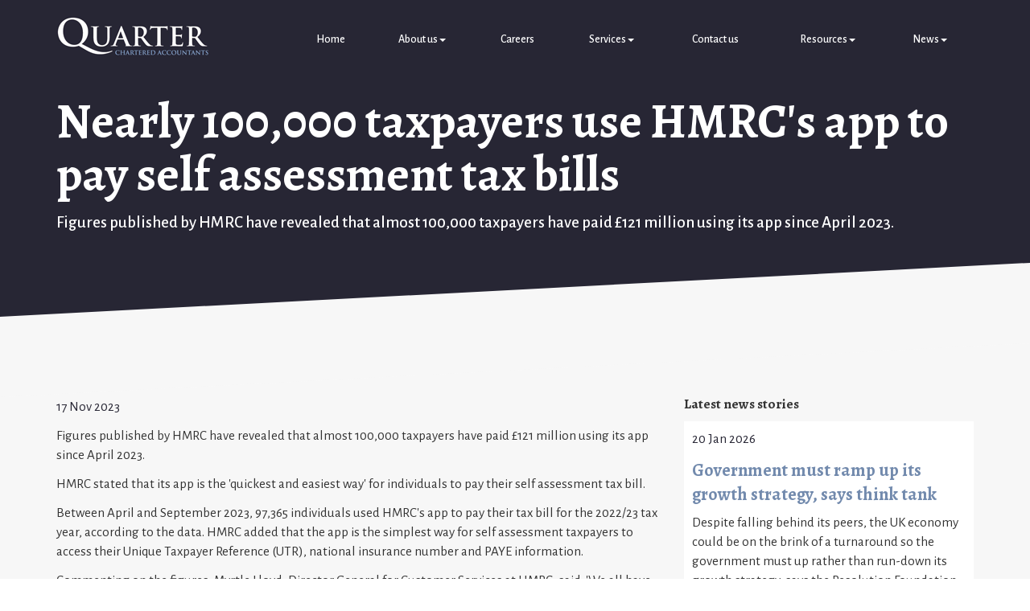

--- FILE ---
content_type: text/html; charset=utf-8
request_url: https://www.quarteraccountants.com/news/business-news/archive/article/2023/November/nearly-100000-taxpayers-use-hmrcs-app-to-pay-self-assessment-tax-bills
body_size: 15808
content:

<!doctype html>
<!--[if lt IE 7]> <html lang="en-gb" class="no-js lt-ie9 lt-ie8 lt-ie7"> <![endif]-->
<!--[if IE 7]>    <html lang="en-gb" class="no-js lt-ie9 lt-ie8"> <![endif]-->
<!--[if IE 8]>    <html lang="en-gb" class="no-js lt-ie9"> <![endif]-->
<!--[if gt IE 8]><!--> <html lang="en-gb"> <!--<![endif]-->
	<head><meta http-equiv="X-UA-Compatible" content="IE=edge" /><meta charset="utf-8" /><meta name="viewport" content="width=device-width" /><link rel="shortcut icon" href="/favicon.ico" /><link rel="apple-touch-icon" href="/apple-touch-icon.png" />



<script type="speculationrules">
{
  "prerender": [{
    "where": {
      "and": [
        { "href_matches": "/*" },
        { "not": {"selector_matches": ".do-not-prerender"}}
      ]
    },
    "eagerness": "moderate"
  }]
}
</script>
	<link href="/css/styles.css" rel="stylesheet" type="text/css" media="screen" /><link href="/css/print.css" rel="stylesheet" type="text/css" media="print" /><script src="//cdn.clientzone.com/framework/3.0/modernizer/modernizr.custom.2.8.3.min.js"></script><script src="//ajax.googleapis.com/ajax/libs/jquery/3.5.1/jquery.min.js"></script><script src="//cdn.clientzone.com/framework/3.0/bootstrap/bootstrap.min.js"></script><script src="//cdn.clientzone.com/framework/3.0/scripts/settings.js"></script><script src="//cdn.clientzone.com/framework/3.0/scripts/search.js"></script><script src="//ajax.aspnetcdn.com/ajax/jquery.templates/beta1/jquery.tmpl.min.js"></script><script src="//cdn.clientzone.com/framework/3.0/scripts/date.format.js"></script><script src="//cdn.clientzone.com/framework/3.0/scripts/newswire.js"></script><link href="https://www.quarteraccountants.com/news/business-news/archive/article/2023/November/nearly-100000-taxpayers-use-hmrcs-app-to-pay-self-assessment-tax-bills" rel="canonical" /><title>
	Nearly 100,000 taxpayers use HMRC's app to pay self assessment tax bills - Article Belfast : Quarter
</title></head>
	<body id="body" class="page-news page-business-news page-archive page-article">
<form method="post" action="/news/business-news/archive/article" id="form1">
<div class="aspNetHidden">
<input type="hidden" name="__VIEWSTATE" id="__VIEWSTATE" value="2aGau55lyMxK6I/B7Dz9pPB4QPGYA6XEgb6EAHtjmR/2D1L7husT5C3NVYEiUNqUvXS4MbyDGSQ6Xi16HK5B/NuEdppKBd1u0geCRrusdhGzlkoDndo2vLN9D26B1RpMo1N3SYz3QVoetwfNeLXC71cD36OQlDwS2FcLMjv8kZfmmK8xqMSAUm3J8s/umXlYv9l5wSvoBXkY76rSW/vipftDeRHiQpvussnVLHxhk4VNz0RFSl8oB2sI8yJeVHZCwZSC2Xvscob9aEB3m0vK1xvRBHpVWf4ZgKlyon98aW08amEK3W3xQi5O5jLCNvVWL/dYrKsfLYyMiGO0/PDH4VMWJh3V/bwoMY/OlkZM0F6n4nwKlTJ050ME8BLjzI1gi2b1nBUqGdenHl27tTjhV/[base64]/rz+5QNtHLzlkcRKG6XQb7mht5p4pFeciscQqjtET8uTKaOBcPs76MZyBxyr9g7N+jd17AHznw7ASp8h2TZeXyvJV9VMUpDOhmZASbWc0wKuKnlLnFBdAA0n7+dDmD7yB0dj9V11YqPZ439nlc8/zG1bwhaJxkQfrQyDoYGe9zD91j8vKuPwuX0YKmX+G4UCiFJQC3pl3kFiP6SH6wWQ2LYRTjp+MDX/coSegyUk7LF9nWaBcb8xWTy7SSAoZWxVQEEXCRWB92YcgHxBXIPUpgKoOUjXeww0W0qZHzuIEji6kALIeg/CtngXw1kifXY3GMJ9qqoZ7Hfx84+yM74F2dQkrxtk1eTWi8bBTUTnDM28ESuaNqjGsF2iigiYK7K2BOs217eaxJwpe/ilE5BeZzbXo1y0og/X+Qs2r90uJUA7MoIcnK8CyOBMWLXu4H6nWZX70eTW4cXXKTfFvk8XSxz88Q1zzxj7bw/DpQLrcYc4y/IiL+h+neKB/oaBy4dEk+yjj5ISUDi+zfIeUtsXxZUrNq7NgeTqZGQ15c09BCv99Qc7epeqXsrcsk93XCES80L/YJi9uTkm5gHWEapCYXFsSYGS2CHohyjVduhT2azMsbyATM7N9Ovl88qxcUNSWdDPCBfgEbroB/MAMe/gpcIOA90mYbUmQSAPk1SD0gG3xI0XLp5J/[base64]/IKimgXEAldBFyuiwdmHyX3ZJNIoz6dbDZ11afzJHyzdsCQbT5KRH2clWL6uJ3qZlvZT4lN0GRKDXosECYn9pmf50ZpLzjmP2m4v2RKTOYg8UtOXfjW7L8iQ1NtSWZCxmvsYSFk5zv6jkzHJGtwvlEfOW92f15odVOSmAJp9N2o+GElb/U9pg5gbau6D4jTtiNfD0XavRIJsjoQ8k9k7HJ8MHWA5ClLsXfv1nZYwLdb6D7O3Xqz6hQoPJ+OKYUOl/4PNecl0Ygmm+WUGDmaNmk7/rBPE9i8GTQVM5DUKYFNDNYhD4N3mEoyRLsYRxIzm/UHljwiFGfBPjOR2G+3nSurfvfIhvIYVE2DGaW8F8sDSekFwfu+VgUQL1Erl2iPrQE4RlMK2XmMoFBe3svDNauxQUvhmPDCWaYOzFbSR6xehW3sC8wz54+rSnMvSX99pPunRkM1bbays3HHHz8aLEbEA0vTq6CsKOXA5/chU3yvWW2IZw5V398Y2kdYVABJjm5NNET1dUsvPocswcuuegzTUk5GarDLHduHcqeqKM0o8cQWIN2xkViVKwK1YldiPeuuml/mL3oe4RRbaJwacluotlXR+4ChRZraBdi2RPDXrjOk85syV4IIa1Go+M/kT0tQuytqGi2aTJeAWIV+Fhs7fGa4SIacsBijN1H8VSsk6QDGQAzei72A3kL43UOmn2DrBZAfB3PmNDmQbAqdjmu/d0yOPL/+NGUhUBYKM5FqLmHkIZpwsTq6JiV2h7LZ1ju8O3S2/uXXL+pEHckNpn5t2vmyK3gX9nYWSGVJULqRw5wa6u9b8DpyKOX8NkM89EkfugmdofpONVTNbdUv4CTT18iMN/MS/b855mGiWVw9Fpw+GQtKTcWb8BKv4x9/FSshEktnpafv5kd36sZZAnjleKs+aYNUM/T67yfiQNaJNLgjBn1CFvpcLmkWXA7J/7qgYEsL2xkUPz0s1hJHZlTW9ij/sPH3KoVDl+UKi0OTg3ykFYG7/MzD3wtM8I4LZo9eqbJJJYC4W6R62Uaj5xMQbJJvXE2+oec9bkEthAXzm0NDpwAcJqpABu/cMAgGEpLQgJhfY0722LddYvdcbMopyqeRiU5fp3gEh0UvegtLwx38kcxRGhR1GLVs0oHTzkCdikY3MDi5ccFaWYkkZLBrZX93TqCLsC62Jl2GGOWMJqopNkq9FfXk1cglV6W83i8ElZsdL4J2clsYP9A7oS1NmGxX6ZdcKBM9VKh5dcxwDU5Af7yXBaeZLWzoSQuyJq/UQgNPYFD+biCixQ+blgOQtJW0lVV60vmALSUCyeVnxvb06GH3os05cDwfVddIvOqjWevh2BxZWO/ljX7DxpNtHu1vvxMUqD7RJGYE6FDYEDqk3SqFhFPeiAr/TBnH3sqHmWQYLCUYU2DnD04G4blCt6R5MKJob+eVXt5J23FW3y3Ora6Ky2JHGC567u4M9WQUCOcBGxl0MwNqJXjMH6gwdVamzazRHPg+wwU9QHGI2drmE7aNeT+LijGsX0287YKlX/4JtBx3igRabYPqH3OsgJJlH0e737QxxoZNAb4qWLjG4yr+Ois4tGQ+fLj6KFP95feljxHmGhRR2D28f+b82O4GuVhWqRr8pvQ2AFz+Dz9LuLI3jIleq/Ri2osZMHitg8Y4x9/JDTa1mUre//hSPHVz5dI6v9mKGi1yQQMhXbNWLnvBbm+gZA9/9p5TssLSAEGHEtDclMyNQh9ZW1KKHY1ARLU9wlT8/dV9yXuyPAX39/6nTgDZ92BfMSI8/dW3EFkIxRXD2ccBVPKkUYX2k4/C2m5YjoKO//[base64]/ckJsSBXyQOyMA8WCoofuucyfRELlhxCUb4AfyjldhM1zV6tVuZQi9S0m18sCsr5f6O2Yj+E4NG3LvhkpkXTYFwUedc/X4rm8sBEZcVycyTkF4vcJQzekA3dN2VRyZuzgPD8QwzTTrkEa+YJfbpF380tdMKuUVl0iKLWvbziug2vGue2anmfQqISY5rDXRo/BNQlXsN3uthg8reytXG5kVB2cPgP1xvkzd4NQcrSW2Il3oiHh+Wfsh1sEKIOXg0SZWkox3jg29kndW6whCeFOs1ksSP/3zC9GLlKow/pP1vQNp17biCVkYef0BKHfPHBbvW8FHBE3opmWt0BE6XP8LX9BcooZiv82KW9k9lRrEro+jTa6RHCVH21aS/RZzWp7u5+q82OJqhEhm8xpxTrbyD3GB+pmJgFijp9I9OxBte8tCfNv6BmbL6NQIM+QpmUZgfQ+noJI5sW4Vu6SxIPxeVzZdgTqDJ8GCxvco3noBtR0X+f/0CUGiCjwzJdZQFZsLV3NyDCwEcsadb9dogIFi4wwJerKrUPI5SOUgyMo7xc/bhQlu/KesSLNno0v+7CKqsPmGx+g6R58LXVEAQ5tU2RtUL8mR8fvTBxuz8jc1UM+zvUT5BDxNUARoSNxAJ67UtaZU5RL69yBL20A3F+Y4uKAC319QZC5In1YS+lUO8QzpJmaOnhrH5Wbhy1kL99LdEYcPqz8Dlix/+54U/WOaVnmFOMZ7se5ObdjW8gtccLLJOl5aShIQ87qWJ6wIMxzVfA55b4pnHEnKvnxOtnDi7xdTjWZbZw1rlCemLrhH5obcEINrOdQl9rsh9Q53Ka8z1irYqbGYZElUlgzHxmXJuccGYmTcUjmW/tGR3eM8RNDRis9jCiZWb7WXX/Sp6tKbqk4KZQuIrV0+U+o7QTloyNvIRrY+0vU8PRjENRF+A+PHpWmANYPbMLYEZuSN7VEhTo6HLiT16wb2TBr3o+IzG6Oba0XJRK+uBMT4BccQdhxgEzG9ae/NdN76H4TboeT3v7MQE3qjGRAfUnqbCoRtQceXJ+m/98J24Ol/Bc2GYv2gBWkzzfIjRhbqtbWt3GTV8yOIODg9ouciB2H/DMOzZRMw5jGBzIcOVHuIUpCJFGsZCS2KIEA5+Vv4WWSomNjjmQqVOabVEHD7TnoV0QRIodY4nhVauIRImo+nYyVKvLkcRu65ICAcw18DNYEh0gf8AkcfBJgZv1K2ZtBq3dcHMmtqFAoaMN/HhV2YvHatNRVwbeAajaAx+6KDCnu0zlrgygeqKWWHiwDA13oJ7SAiaxNT8qlDU9+MlvsxZV4hJq4fJ/0J4BP/NprOq0TIe5rWBHtM0Aw3zXyoDlRHrKKwlzHpIJiu/RTzipkKFrHwkp5tMdIfe3yaMQvsU7ViqzSTOM1JO6fSQqDyJJI7zzC13YF6UlDsyXJINWPPNpL89isp1rVjOZLz/nMfm2yo945noZUvdpRpqcF1zwy/BMa8WmjVGZ+fNFUrcFjdcal0G0sHJAztxqjx7GIU3yL/DZ+XkTxFXt1iS8MiWo7zs8xCCkSpoMEqkAovBSSGrnb6BshO/tszwFwiRssoT/zvnyMSXPCwIIY+JLfGafOFREBwvDIebqnJ5d15SEQHbyFh7nm0dwOXwSCIFxr/C910TnmAhVeZoGCGCpbKc7ELPBuoUzDih4ilc6jGswck84IrjoCGf/8zWFyxVqRjJwGimBQ+mdgnZ2Eop8gqHzD9xZ8vnaL8QLc8YNiV+PEUXGvdBT3Zrq6pNvpr++eYni3NqnC+kvaQvT5kDEGV/[base64]/0L+mjMzCcIYL2uC2eih3nWhACo0dPLsfpyVAPTkDSwrd0j4N4t2dfhO3r7CfTSU+LS3IAf/5UtIg+bEPuF+y+jnd4Gq2fdJtl64GpLrL8T8YUfA7B7OAWMqyrdxzDr5tnQZQJtTsy2qtwLMX13iD6E/Hb6JMpV4+bOcH+2KYL8hTxjd1GKsN8V6BT4+KDo8uixtlyDBqqTL5T3XK7TEdLamQT+OVxXeRIKdjWL52DCt3/HSIK+Hhs1Fbhqe2N2dAtsJ+cego4w9wybInaY0VElQ16Czph7YZnkMsp7GzFlCPXOmuKCGHaty2xW5ocnW/DiLh/g9Odp9hhPLonfVY5EUO2aqxz5UrAVrbR9MFPCxLZQGbWnJqGA30a3l6eDmk8kETWtkGuksW8D6bl/NbLNWvfJOhHW/zTQJ/BVOc6IR5OwnB2u1EF3gcuVDvkjM6Hc4K/8i3w2T6gGS5U2VxLTqpvrJkY1efDDvObAZvVeQHd4t2iFjnDLhGN/6hgpom4SWrH+sJLw3czwEA2E3mlnNMveC/65DC2JU5/DRfoXZBhT6CRdzm3XLyWF9o6qXaoWbEHtCY0kkMFdBP2uznCFEIshMDSaq2wyvZsLq9+zU5D4KmT15gdr00gtaLwp7/J1yBOhLmkz6bz9mFDzHqIs2tKXWkVCOLUYrgeux6t62h/jrMGB5brynQ8LXRe2dxSBfQ9kj/fX6xbh1E1MwbDHA/vV3zgRNjEEPzrsFovCSZvBUjw6ohouUuTDuhUuVghPqu+os6m6eQGLuMcW7I7tfhp/HW9SaTh6v8KGKkGf4DWFFY0U+7bq3NkRI2n/kYbszAa3cdkesaodrRSKKbQIzQSlfhZq0JGf49LUtHJHV2F+PCIjiF2vbeFT7ecie5/3bwCOanle9LimF3uplApJ3ecazki7b/EcZ21IBjZlz4TfpjsbtgA2tp/r5u08FTD+wiXj8Uq/Y5L9w/LTRjFSZdi5d8ljgur6I475xrHkRVrErIkLSLBLxwqVxcGO8lpkPFN3znovKPkycvDmkl+ngsVMAGy+24BJiMzErrEFBQEAy5T0Kw7PY9sn9UUtyyM/buvsiznSPftLC6rQis54GEnyaIXVe2WxaebXdn0JKwCKvVj8yKYFoJxU6ny7/laXfFAZWj01ZNAgAtW0pMNU/n35KUBKdVYHU1NioE8t5ec9/ZZy4A7BD1OxEypYFmDHRslROO9aqKPZSZVG8T8xCpCtG8wjGYHJ6ON8h+Eu/gpAWI4n4755Rz/JNIFxu9s/t0k2ap8+i6z26oSRXn5ZqnrLA++NKwL5aZXxP6PQyB7ZuRF1X9wfy6DbeB45XU2GGJXANhldtSv4untNQfXVsl0GRXBuBjcdmN7Trzu9oJAek/[base64]/5Ry511wF5BKcvlyFacXJUWT43lnCy0b1i2YeEe8P2wSGIXZqoE710qY2hMLG47wF+70QpV81f4PN4MYA4p/BGQca1ucXeZ1aEgVFsPhZ5nHTCqMXHQ+r2/jeySaZlSr/A7EVDezFHgqZtIe9U6Pu8B5c30R00krien5JDuhJe/UipUT/CdC+6Jhc7l+ubIW548p3mnL5dv6B8BR2fNp5AioZDBIejL6TaHEc0bhZa9QoLNA8jpVUyYsDtwK5GUoJDpIOKTZbZGge0QxkNDJWCe+M6EcrSOa9oOddLAVAawW1wglr5qaOA/e8k6GcD+P3tisLq6gpTqqvDKHYDbA2o/[base64]/HuhpwMHYixcPPvKTB+XKBzKPnVH/xGXhA1qbwS7bOZuA2TaXAl0AZBxpw4E4MTSlhapUZ3/a5hpDEBb4ij/KDCCUBK90hPyE1/kZ2uMZi+5D9CPxlIyTrovVV0bi9/2PNyS/titcKZ0qjZr7UpYxKZc8XnK+o8EkROsMHD2veW3p+DHkVjyYV4ps+DTs1NbHLVJM6IAycyzUo9ZO9HTr1ZuFdO5lW/WU5cnBWFaY7Ykaeo0lEIpl/wkx6pxJhBcBdpmz/YCCeJWxzAx4adrvYA3R0Y9VisyRxFllZCk0jeeB+EUemGTijMkku+t1Pb5tQjdMefRTPIhaJOg1bGq3M0vofkhn20C6YgabufX3yEthILmcINXsbqgitQE465jZlZT/1Px+yHIffmHikQxO0Eig9ERNiCX+r/Ta76nfyIk+oGgAjoG7KM3nB6jHaUg1YM08JhgnpFgpN8ct6b9EHYtCo3T58WU6BPPBTrUyVAvO5zoL6/CwK9uzmvWKvDwNYYvhdXT2UPH4kVumInkUd90z77mp/jREOoWVvopOJM6ZsTHBNbDFOofjmKgP6A/hq6KapPfiqYbwX00Qcp1byVJJ+liDHOJHCjkGloUaJr6NOz7iZV+eZq6XOKFSj87JEO5QfUWe/zcCAfN3gdTcny8IQHRyw5uramJTB2ikQzO6lQZ/oWWsH7pwWsCXeUGo8KHOvCGawWHQmcuO32PEPk5eG50krKN0JhxpDznnAct4MSIw41whu+MFIrh24cXZxXpCHFt/4P/KRM2IWtjYGYhThDIY52+KanedeoP3e037kl6tm1KtZM89HIsznf04Aez+DpbwD6RzIj1YMLFhIrPAQoFzI27wi7wnsFYMPoHPPXWOo2duJsRCQhh2REzZ66ddw9ceHhG6+byE4i9bHackLRoo5u0FN44etuhtj151L9Ng/e2peSHsz/WlQKPyak/FWF9EnNRScFfFhNY+NoODrploJ33uC5HYdoQXM92Z8W31PzS9HTIbfdGc5tWs4rEad5DGSR23cRBgI5tSvsy54nFLO/pT2pXtCRV7UmjP43dG/HTkKdTyKROBdh0l35sKQZpT2rDGYBt0aQk8CoXN1jWsxJeZJfXntPlIZ97KDDHUYotVgNuA2IS8iJMsX5VwUPACtVGAycF/81ishId+ANpOKrbo2xMzWuSOzASQNyiox22/7v3+gbyiPuUetmp6i6/r97vHvns1T2SRIarCr/i9tjsvDGis0h8FRBKwklSTShVBFUdzCwCAfIo8TptjCcp5bYpp0cTYliHw0YEBnWXbxn/Ae7AyxkUMIgfHU+JsTp7VScV97bw+gV0B5HxNGbLL4YawnK/0uENNxnVrmYeqrGjNj6uM5dWvN6wfJCoIkxjN4UxLaNgUMU+bUKzbk8VE2RhuXxdEwjVHScjETxDEco+legUsa3nQxe2DJmQdcKGt6bfYbpnkvM5N+Ft5I9BL6VNRE2OnJA/ni/5rnE5SjWHIyiADcImiNc2QyKg9OEs/mQJBlLkomaBVyzB/IWZY3yQcAHSm55MKdCeNpW/ppdhEFT2E2mZ9Lz9cRlBHzcLuO5Tjuur8m8iEKH8/[base64]/XZFwklnPYiRwLx2FcjAprvrFEiBpxyp6rZDRqM/tNJ4lcOnLNLM4VN+DogeBp1xSppKfB8RIHgnBc4G6XE89y8fV/HP1Lrhex5GAff/[base64]/Gir2gaG+DbablwZFGfp5EdFBbPxaFwH5YEose1psJzBJz/zgwUNnzSPC7Gxkbc/eklrLJxhRUj3jsJ13k/4z5DLADWRiA+VNPz5Bcz5cuOCI/H0ktjYuU23/zdtDpIwmDsZa/K1RkXcGvqwnMfiApQjAo3fOolW7DN2Dtc0SzZUqjAnVuSp3W3pHKM48HdbS7ugSXLoTAh9yt3moZyguiXDZm8JMZf3hxo6c9ClnNtNIi0h5xpU7DfzkqIXKvJSiMyyXokhZk7jdAcFI5yigHYQH3AaqjrCGzMQEORUabf/uaRyi+PiKoJaIbTeKf9UjMIcct1+//mqDb65oKSFsE9F6Hy147zNdoGcvyEGrD7iUrUTCemgTQ9X6NKFqLUa0zpeinJRm2YQr0bm80wlKf4kxpFCmgprGAiLmxThKNCGvFdSqj4jp3VVB0QOoBQFYuK+KYWDGuP83afMTQghx/PB9wD69wR91rGdS2tqGxUmZT0eA7An+0FL0aQrjenAXAHUoo8qvPB3FUmDOXdgKjnnuKD27BSrPfIJos0Ghct/KjTi3U1/UE7dABJ2Bq/PUHfXu06hn4Yb9XdhooZMivYPOyzo0yQKkHfjlrOWR/tisc/zqttBgw5MgR1y7ZAByWizBjh/97kv876mVSAClG/P2HKQjFLExfjzWz+WyM5jdfNGwVcuiGpZTT7tBpXstv2opAgP1vhC8eQeT5nZOUTLDoj+WUbayODKIrBJw1VEPWahslDX2083Zd2sigwJniPtb8Jfz5I+H5ANN4MNN0ZyGvqFdbyWstjMYkI1e5sMUm7ghUpPGeh+UqH3Hs3JZ8OawM2DsHbp74HdlO3ewXTwyDGbIW/YC18fBWFYYtlK1Xg6CoQkPJtOWAxczW3W0sN8soswGjXnRzcWFT+P79FIfjEhYBaSnxAHTeBqaCRq1emgRW/phn5RN+38WfcORe73gboyvmXrTHjsVCQiXVM0nw5wi5fvOOnf2ugGCbZ/31ES7pvapk+L3jZMQ6RyuIGhIL14IrcLjoIY6P34gyvqAtDag9MA2crtkZsA+Zg9ffGXO4aJTMO3Ej1JNsgv9uupwnXVyHyFslwwG/JnjzB9uvL3JTVrHVPD9rkT8zJnIet6AVJ7E9PTXOb6p3+b2FqJjZpdwPvITkPmn8IJpohLJj1ZMCfDBinI2kAdKjzt7k8GrfCsAuvngh/[base64]/Qo1aSdv55EKZxj5aeFcFOiCNg==" />
</div>
<!-- IE6 warning and Accessibility links -->
        <div class="container">
	<div class="access-links">
	<h2 id="page-top">Accessibility links</h2>
	<ul>
		<li><a href="#skip-to-content" title="">Skip to content</a></li>
		<li><a href="/accessibility" title="">Accessibility Help</a></li>
	</ul>
</div>
	<div class="browser-wrap">
    <div class="chromeframe" style="display: none;">
        <p>You are using an outdated browser. <a href="https://browse-better.com/">Upgrade your browser today</a> for a better experience of this site and many others.</p>
    </div>

    <!--[if IE]> 
        <div class="chromeframe-ie">
            <p>You are using an outdated browser. <a href="https://browse-better.com/">Upgrade your browser today</a> for a better experience of this site and many others.</p>
        </div>
        <div class="small">
            <p>If you are having trouble viewing this website and would like some information please contact us on the details below...</p>
            <p>Tel: 028 9092 1270</p>
            <p>Email: <a href="mailto:info@quarteraccountants.com">info@quarteraccountants.com</a></p>
            <p>Address: <span itemscope itemtype="http://schema.org/AccountingService" class="address-mini">
	<span itemprop="address" itemscope itemtype="http://schema.org/PostalAddress">
		<span itemprop="streetAddress">St Annes House, Cathedral Quarter, 15 Church Street</span>, <span itemprop="addressLocality"> Belfast</span> <span itemprop="postalCode"> BT1 1PG</span>
	</span>
	<br>
	Also at : Harcourt Centre, Harcourt Road, Dublin 2
</span></p>
        </div>
    <![endif]-->
</div>
	</div>
        <!-- / IE6 warning and Accessibility links -->
        <div class="site-wrap">
            <!-- <div class="container site-wrap">  -->
            <!-- use container if you would like to contain the site and possibly add a border to the main content area -->
            <header class="site-header-wrap fixed">
                <div class="container">
                    <div class="row">
                        <div class="col-sm-3">
                            <a href="/" title="Quarter Chartered Accountants - Accountants in Belfast" id="print-logo">
                                <img src="/img/logo.png" alt="Quarter Chartered Accountants" id="logo" class="logo">
                            </a>
                        </div>
                        <div class="col-sm-9">
							<section class="navbar-wrapper">
								<nav>
  <div class="navbar navbar-default"><div class="navbar-header"><button type="button" class="navbar-toggle" data-toggle="collapse" data-target=".navbar-collapse"><span class="icon-bar"></span><span class="icon-bar"></span><span class="icon-bar"></span><span class="burger-menu-title">MENU</span></button></div><div class="navbar-collapse collapse">
<ul data-cmsnoindex="true" class="nav navbar-nav">
<li><a target="_self" title="Home" href="/">Home</a></li>
<li class="dropdown">
<a class="dropdown-toggle" data-toggle="dropdown"  href="#" title="About us" target="_self">About us<b class="caret"></b></a>
<ul class="dropdown-menu">
<li><a target="_self" title="Overview" href="/about-us/">Overview</a></li>
<li><a target="_self" title="Why Choose Us?" href="/about-us/why-choose-us">Why Choose Us?</a></li>
<li><a target="_self" title="Meet the Team" href="/about-us/meet-the-team">Meet the Team</a></li>
</ul>
</li>
<li><a target="_self" title="Careers" href="/careers">Careers</a></li>
<li class="dropdown">
<a class="dropdown-toggle" data-toggle="dropdown"  href="#" title="Services" target="_self">Services<b class="caret"></b></a>
<ul class="dropdown-menu">
<li><a target="_self" title="Overview" href="/services/">Overview</a></li>
<li><a target="_self" title="Services for Business" href="/services/services-for-business">Services for Business</a></li>
<li><a target="_self" title="Services for Individuals" href="/services/services-for-individuals">Services for Individuals</a></li>
<li><a target="_self" title="Specialist services" href="/services/specialist-services">Specialist services</a></li>
</ul>
</li>
<li><a target="_self" title="Contact us" href="/contact-us">Contact us</a></li>
<li class="dropdown">
<a class="dropdown-toggle" data-toggle="dropdown"  href="#" title="Resources" target="_self">Resources<b class="caret"></b></a>
<ul class="dropdown-menu">
<li><a target="_self" title="Overview" href="/resources/">Overview</a></li>
<li><a target="_self" title="Your business" href="/resources/your-business">Your business</a></li>
<li><a target="_self" title="Your money" href="/resources/your-money">Your money</a></li>
<li><a target="_self" title="Tax information" href="/resources/tax-information">Tax information</a></li>
<li><a target="_self" title="Tax strategies" href="/resources/tax-strategies">Tax strategies</a></li>
<li><a target="_self" title="Interactive tools" href="/resources/interactive-tools">Interactive tools</a></li>
</ul>
</li>
<li class="dropdown">
<a class="dropdown-toggle" data-toggle="dropdown"  href="#" title="News" target="_self">News<b class="caret"></b></a>
<ul class="dropdown-menu">
<li><a target="_self" title="Overview" href="/news/">Overview</a></li>
<li><a target="_self" title="Business News" href="/news/business-news">Business News</a></li>
<li><a target="_self" title="Hot Topics" href="/news/hot-topics">Hot Topics</a></li>
</ul>
</li>
</ul>
 </div></div>
</nav>
							</section>
						</div>
					</div>
				</div>
            </header>
                            

                
            

			
				<div class="page-title-wrap">
					<div class="container">
						<h1>Nearly 100,000 taxpayers use HMRC's app to pay self assessment tax bills</h1>
						<p>Figures published by HMRC have revealed that almost 100,000 taxpayers have paid £121 million using its app since April 2023.</p>
					</div>
				</div>
			
            <!-- Skip to content link - place just before main content! -->
            <a name="skip-to-content" class="skip-to-content"></a>
            <!-- / Skip to content link -->
            <section class="site-main-content-wrap skew-angle">
				<div class="container">
	<div class="row soft-bottom-large"> 
		<div class="col-sm-8">
			<article>

    
<p class="date">17 Nov 2023</p><p>Figures published by HMRC have revealed that almost 100,000 taxpayers have paid £121 million using its app since April 2023.</p>
<p>HMRC stated that its app is the 'quickest and easiest way' for individuals to pay their self assessment tax bill.</p>
<p>Between April and September 2023, 97,365 individuals used HMRC's app to pay their tax bill for the 2022/23 tax year, according to the data. HMRC added that the app is the simplest way for self assessment taxpayers to access their Unique Taxpayer Reference (UTR), national insurance number and PAYE information.</p>
<p>Commenting on the figures, Myrtle Lloyd, Director General for Customer Services at HMRC, said: 'We all have busy lives, so it makes sense that more and more customers are choosing to access their personal tax information and pay their tax bill through the HMRC app.</p>
<p>'It gives them the flexibility and convenience they need – as well as peace of mind that their self assessment is sorted. Go to GOV.UK and search 'HMRC app' to find out more.' </p>
</article>
		</div>
		<div class="col-sm-4">
			<div class="column push-top">
				<aside>
					
					
					
					
					
					
						<h4>Latest news stories</h4>
						
        
         
        
<a href="/news/business-news/archive/article/2026/January/government-must-ramp-up-its-growth-strategy-says-think-tank" title="Government must ramp up its growth strategy, says think tank" class="cta cta-news-block" >
<div class="object-wrap">
              <p class="date">20 Jan 2026</p>
            </div>
<div class="text-wrap">

<h2>Government must ramp up its growth strategy, says think tank</h2>
<p>Despite falling behind its peers, the UK economy could be on the brink of a turnaround so the government must up rather than run-down its growth strategy, says the Resolution Foundation.</p>
</div>
</a>

         
        
<a href="/news/business-news/archive/article/2026/January/hmrc-app-sees-65-rise-in-self-assessment-payments" title="HMRC app sees 65% rise in self assessment payments" class="cta cta-news-block" >
<div class="object-wrap">
              <p class="date">19 Jan 2026</p>
            </div>
<div class="text-wrap">

<h2>HMRC app sees 65% rise in self assessment payments</h2>
<p>HMRC is reminding taxpayers due to submit their self assessment tax returns that there are many different payment options ahead of the 31 January deadline.</p>
</div>
</a>

         
        
<a href="/news/business-news/archive/article/2026/January/cost-hikes-denting-small-business-confidence" title="Cost hikes denting small business confidence" class="cta cta-news-block" >
<div class="object-wrap">
              <p class="date">16 Jan 2026</p>
            </div>
<div class="text-wrap">

<h2>Cost hikes denting small business confidence</h2>
<p>Small businesses are facing a tough start to 2026 as confidence slumps in the face of cost hikes, research by the Federation of Small Businesses (FSB) has shown.</p>
</div>
</a>

         
        
         


				</aside>
			</div>
		</div>
	</div>
</div>
    
            </section>
            <!--/end site-main-content-wrap -->

			<section class="standard-wrap contact-bg">
				<div class="container">
					<div class="col-sm-8">
						<h3 class="h2">Interested?</h3>
						<p class="lead">Why not get in touch with Quarter Chartered Accountants today for more information.</p>
						<a href="/contact-us" class="btn btn-outline">Contact us</a>
					</div>
				</div>
			</section>

			<section class="cta-news-wrap soft-ends-large">
				<div class="container">
					<div class="text-center">
						<h2 class="soft-bottom">Latest Business News</h2>
					</div>
					<div class="row equal-height">
						
        
         
        
	<div class="col-sm-6">
		<a href="/news/business-news/archive/article/2026/January/government-must-ramp-up-its-growth-strategy-says-think-tank" title="Government must ramp up its growth strategy, says think tank" class="cta cta-news-block" data-text="20 Jan 2026">
			<div class="text-wrap">
				<h2>Government must ramp up its growth strategy, says think tank</h2>
				<p>Despite falling behind its peers, the UK economy could be on the brink of a turnaround so the government must up rather than run-down its growth strategy, says the Resolution Foundation.</p>
			</div>
		</a>
	</div>

         
        
	<div class="col-sm-6">
		<a href="/news/business-news/archive/article/2026/January/hmrc-app-sees-65-rise-in-self-assessment-payments" title="HMRC app sees 65% rise in self assessment payments" class="cta cta-news-block" data-text="19 Jan 2026">
			<div class="text-wrap">
				<h2>HMRC app sees 65% rise in self assessment payments</h2>
				<p>HMRC is reminding taxpayers due to submit their self assessment tax returns that there are many different payment options ahead of the 31 January deadline.</p>
			</div>
		</a>
	</div>

         
        
         


					</div>
				</div>
			</section>
            
			<section class="search-wrap push-ends-large">
				<div class="container">
					<div id="searchareaWidget" class="form-inline form-search">
  
<div class="input-group">
    <input name="ctl00$ctl00$ctl07$txtSearchBox" type="text" id="ctl07_txtSearchBox" class="form-control search-query" placeholder="Site Search..." />
    
    <span class="input-group-btn">
	    <button class="btn btn-default search-button" value="<span class='glyphicon glyphicon-search'></span>" type="button" onclick="dosearch('search','ctl07_txtSearchBox');" >
	    <span class='glyphicon glyphicon-search'></span>
	    </button>
	</span>
    
</div>
  <script type="text/javascript">

        var $searchinput = $('.search-query');

        // Hook the key down event for the search input box and enter being pressed. Redirect the browser to the relevant search page to emulate the
        // search submit button press operation which in this case isn't available.
        $searchinput.keydown(function(event){

        if (event.keyCode == 13)
        {
        event.preventDefault();
        window.location = "/search?Q="+$searchinput.val();
        }

        });
      </script>
</div>
					<div class="text-center center-block margin-top-base">
						<img src="/img/charterered-accountants-ireland.png" alt="Chartered Accountants Ireland" class="img-responsive">
					</div>
				</div>
			</section>
			
            <footer class="site-footer-wrap">
                <div class="container">
					<div class="row">
						<div class="col-sm-7">
							<p class="mini-site-map">
								<span id="minisitemapwidget">
  <a href="/contact-us" title="Contact us" target="_self">Contact us</a> | <a href="/privacy" title="Privacy" target="_self">Privacy</a> | <a href="/accessibility" title="Accessibility" target="_self">Accessibility</a> | <a href="/disclaimer" title="Disclaimer" target="_self">Disclaimer</a> | <a href="/help" title="Help" target="_self">Help</a> | <a href="/site-map" title="Site map" target="_self">Site map</a> | </span>
							</p>
							<p class="small">&COPY; 2026 Quarter Chartered Accountants. All rights reserved. <br>We use cookies on this website, you can find <a href="/disclaimer#cookies">more information about cookies here</a>.</p>
						</div>
						<div class="col-sm-5">
							<div class="text-right-sm">
								<p class="small"><strong>T</strong> - +44 (0) 28 9092 1270 | <strong>E</strong> - info@quarteraccountants.com</p>
								<p class="small"><span itemscope itemtype="http://schema.org/AccountingService" class="address-mini">
	<span itemprop="address" itemscope itemtype="http://schema.org/PostalAddress">
		<span itemprop="streetAddress">St Annes House, Cathedral Quarter, 15 Church Street</span>, <span itemprop="addressLocality"> Belfast</span> <span itemprop="postalCode"> BT1 1PG</span>
	</span>
	<br>
	Also at : Harcourt Centre, Harcourt Road, Dublin 2
</span></p>
							</div>
						</div>
					</div>
                </div>
            </footer>
        </div>
        <!--/end site-wrap -->

        <!-- Scripts go here -->
        <script src="//cdn.clientzone.com/framework/3.0/scripts/placeholder.min.js"></script>
        <script src="/scripts/scripts.js"></script>
		<script src="/scripts/owl.carousel.min.js"></script>
		<!--[if lt IE 9]>
      <script src="//cdn.clientzone.com/framework/3.0/Bootstrap/respond.min.js"></script>
    <![endif]-->
        
		
        
        <script type='application/ld+json'> 
{
  "@context": "https://www.schema.org",
  "@type": "AccountingService",
  "name": "Quarter Chartered Accountants",
  "url": "https://www.quarteraccountants.com/news/business-news/archive/article/2023/November/nearly-100000-taxpayers-use-hmrcs-app-to-pay-self-assessment-tax-bills",
  "logo": "https://www.quarteraccountants.com/img/logo.png",
  "image": "https://www.quarteraccountants.com/img/logo.png",
  "description": "Quarter Chartered Accountants are accountants in the Cathedral Quarter of Belfast and the centre of Dublin with clients across the UK & Ireland .",
  "priceRange": "&pound;&pound;&pound;",
  "address": {
    "@type": "PostalAddress",
    "streetAddress": "St Annes House, Cathedral Quarter, 15 Church Street",
    "addressLocality": "Belfast",
    "addressRegion": "",
    "postalCode": "BT1 1PG",
    "addressCountry": "GB",
	"telephone": "028 9092 1270"

  },
  "geo": {
    "@type": "GeoCoordinates",
    "latitude": "54.60235",
    "longitude": "-5.93017"
  },
  "hasMap": "https://www.google.co.uk/maps/place/Quarter+Chartered+Accountants/@54.6020852,-5.9320409,17z",
  "openingHours": "Mo, Tu, We, Th, Fr 09:00-17:00",
  "contactPoint": {
    "@type": "ContactPoint",
    "telephone": "028 9092 1270",
    "contactType": "Customer Support"
  }
}
</script>



<script type="application/ld+json">
{ "@context" : "https://schema.org",
  "@type" : "Organization",
  "name" : "Quarter Chartered Accountants",
 "legalName" : "QUARTER ACCOUNTANTS LTD",	
  "url" : "https://www.quarteraccountants.com",
  "sameAs" : [ "https://find-and-update.company-information.service.gov.uk/company/NI623243",
"https://www.charteredaccountants.ie/Find-a-Firm/Firms-Directory?type=firm&firmName=Quarter"] 
}
</script>

<script type="application/ld+json">
    {
      "@context" : "https://schema.org",
      "@type" : "WebSite",
      "name" : "Quarter Chartered Accountants",
       "alternateName": ["QUARTER ACCOUNTANTS LTD"],
      "url" : "https://www.quarteraccountants.com"
    }
  </script>
<div class="aspNetHidden">

	<input type="hidden" name="__VIEWSTATEGENERATOR" id="__VIEWSTATEGENERATOR" value="11CE063B" />
	<input type="hidden" name="__VIEWSTATEENCRYPTED" id="__VIEWSTATEENCRYPTED" value="" />
	<input type="hidden" name="__EVENTVALIDATION" id="__EVENTVALIDATION" value="ZyFH5vR3HEVw52dO1PNAfYVORMIIzunaoKmSnvHkhlk27UCAeQAdw0XKF6EQ3sjOCDtZDgBfILa1DuY0WfOrPnSgAT6PqPiItmTYLo3sQkBA44VFUgFAYzGLFWGRmu7yYiWpBSQVNDISYrifA9WPFlca+3LBKMQQqEl//zpBY4I=" />
</div></form>
<!-- Pre-EndBody -->
</body>
</html>
